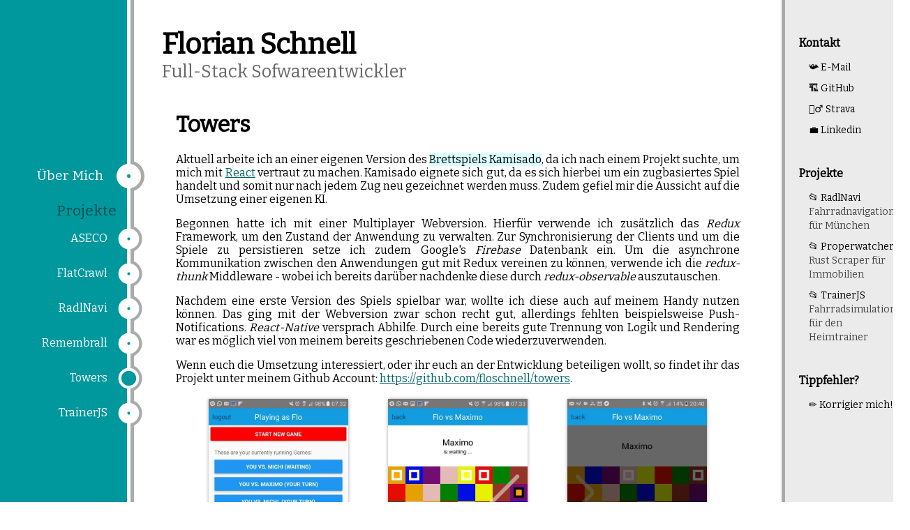

--- FILE ---
content_type: text/html; charset=utf-8
request_url: https://www.floschnell.de/projekte/towers/
body_size: 4315
content:
<html>

<head>
    <title>Florian Schnell - Software Engineer - Towers</title>
    <meta name="viewport" content="width=device-width, initial-scale=1">
</head>

<body>
    <style>
        .kwgJ2 {
            font-size: 1em;
            margin-right: -20px;
            margin-bottom: 5px;
            cursor: pointer;
            color: #fff
        }

        ._3ntKr {
            vertical-align: middle
        }

        ._3ntKr,
        ._3ntKr:before {
            display: inline-block;
            position: relative
        }

        ._3ntKr:before {
            z-index: 1;
            width: 45px;
            height: 45px;
            background-color: #aaa;
            border-radius: 50%;
            content: "";
            transition: -webkit-transform .3s cubic-bezier(.175, 1.885, .32, 1.275);
            transition: transform .3s cubic-bezier(.175, 1.885, .32, 1.275);
            transition: transform .3s cubic-bezier(.175, 1.885, .32, 1.275), -webkit-transform .3s cubic-bezier(.175, 1.885, .32, 1.275)
        }

        ._3ntKr:after {
            position: absolute;
            display: block;
            left: 5px;
            top: 5px;
            width: 5px;
            height: 5px;
            background-color: #00979d;
            border: 15px solid #fff;
            border-radius: 50%;
            content: "";
            z-index: 3;
            transition: width .2s, height .2s, border-width .2s, -webkit-transform .3s cubic-bezier(.175, 1.885, .32, 1.275);
            transition: width .2s, height .2s, border-width .2s, transform .3s cubic-bezier(.175, 1.885, .32, 1.275);
            transition: width .2s, height .2s, border-width .2s, transform .3s cubic-bezier(.175, 1.885, .32, 1.275), -webkit-transform .3s cubic-bezier(.175, 1.885, .32, 1.275)
        }

        ._2MyYE ._3ntKr:after {
            width: 25px;
            height: 25px;
            border: 5px solid #fff
        }

        .kwgJ2:hover ._3ntKr:after,
        .kwgJ2:hover ._3ntKr:before {
            -webkit-transform: scale(1.2);
            transform: scale(1.2)
        }

        ._2a3z- {
            position: relative;
            z-index: 3;
            margin-right: 10px
        }

        ._1_3up {
            display: -webkit-box;
            display: -ms-flexbox;
            display: flex;
            -webkit-box-orient: vertical;
            -webkit-box-direction: normal;
            -ms-flex-direction: column;
            flex-direction: column;
            -webkit-box-align: end;
            -ms-flex-align: end;
            align-items: flex-end
        }

        ._3oly9 {
            font-size: 1.1em;
            line-height: 45px;
            color: #000;
            opacity: .5;
            margin-right: 20px;
            position: relative;
            z-index: 2
        }

        ._3OUdz {
            display: -webkit-box;
            display: -ms-flexbox;
            display: flex;
            -webkit-box-orient: vertical;
            -webkit-box-direction: normal;
            -ms-flex-direction: column;
            flex-direction: column;
            -webkit-box-align: end;
            -ms-flex-align: end;
            align-items: flex-end;
            margin-top: -5px;
            font-size: .85em
        }

        ._1_3up .kwgJ2 ._3ntKr:after,
        ._1_3up .kwgJ2 ._3ntKr:before {
            -webkit-transform: scale(.85);
            transform: scale(.85)
        }

        ._1_3up .kwgJ2:hover ._3ntKr:after,
        ._1_3up .kwgJ2:hover ._3ntKr:before {
            -webkit-transform: scale(1);
            transform: scale(1)
        }

        ._1_3up ._2a3z- {
            margin-right: 5px
        }

        ._1duJX {
            z-index: 2;
            background-color: #00979d;
            margin-right: 5px;
            border-right: 5px solid #fff
        }

        ._1duJX,
        ._23lCK {
            position: absolute;
            left: 0;
            right: 0;
            top: 0;
            bottom: 0
        }

        ._23lCK {
            display: -webkit-box;
            display: -ms-flexbox;
            display: flex;
            -webkit-box-orient: vertical;
            -webkit-box-direction: normal;
            -ms-flex-direction: column;
            flex-direction: column;
            -webkit-box-align: end;
            -ms-flex-align: end;
            align-items: flex-end;
            padding-top: 230px;
            border-right: 5px solid #aaa;
            font-size: 1.2rem
        }

        html {
            background-color: #fff;
            font-family: Bitter, serif
        }

        body,
        html {
            padding: 0;
            margin: 0
        }

        body {
            overflow-y: scroll;
            overflow-x: hidden
        }

        ._2UWjO {
            margin: 0;
            padding: 0;
            display: -ms-grid;
            display: grid;
            -ms-grid-columns: minmax(185px, 15%) minmax(550px, 1024px) minmax(160px, 1fr);
            grid-template-columns: minmax(185px, 15%) minmax(550px, 1024px) minmax(160px, 1fr);
            -ms-grid-rows: minmax(100vh, 1fr);
            grid-template-rows: minmax(100vh, 1fr);
            grid-auto-flow: row;
            grid-auto-rows: 1fr
        }

        ._2K7ac {
            background-color: #fff;
            display: -webkit-box;
            display: -ms-flexbox;
            display: flex;
            -webkit-box-orient: vertical;
            -webkit-box-direction: normal;
            -ms-flex-direction: column;
            flex-direction: column
        }

        ._2K7ac,
        ._3Btvg {
            position: relative
        }

        ._36tmV {
            display: -webkit-box;
            display: -ms-flexbox;
            display: flex
        }

        ._3wTF7 {
            padding: 0 60px;
            -webkit-box-flex: 1;
            -ms-flex-positive: 1;
            flex-grow: 1;
            text-align: justify;
        }

        ._3wTF7 blockquote {
            margin: 0;
            padding-left: .5em;
            border-left: .5em solid #e6e6e6
        }

        ._3wTF7 mark {
            background-color: #dafeff
        }

        ._3wTF7 img {
            border: 4px solid #ccc;
            padding: 0;
            margin: 0;
            display: block;
            clear: both;
            max-width: 100%
        }

        ._3wTF7 a {
            color: #00666a;
            text-decoration: underline
        }

        ._3wTF7 h1,
        ._3wTF7 h2,
        ._3wTF7 h3 {
            clear: both
        }

        ._3wTF7 figure>p {
            padding: 0;
            margin: 0;
        }

        ._3wTF7 figure {
            padding: 0;
            margin: 4px 10px;
            margin-bottom: 2em;
            background-color: white;
            -o-object-fit: cover;
            object-fit: cover;
            display: -webkit-box;
            display: -ms-flexbox;
            display: flex;
            -ms-flex-wrap: wrap;
            flex-wrap: wrap;
            -ms-flex-pack: distribute;
            justify-content: space-between;
            -webkit-box-align: center;
            -ms-flex-align: center;
            align-items: center;
            -ms-flex-line-pack: center;
            align-content: center;
            box-shadow: 0 0 5px #aaa;
        }

        ._3wTF7 figure img {
            border: none;
            box-sizing: border-box;
            max-width: 100%;
            margin: 0;
        }

        ._3wTF7 figure figcaption {
            color: #666;
            width: 100%;
            border-top: 1px solid #ccc;
            margin: 10px 10px;
            padding-top: 10px;
        }

        ._3wTF7 .float-left img {
            float: left;
            margin-right: 10px
        }

        ._3wTF7 .float-right {
            float: right
        }

        ._3wTF7 .catalog {
            -webkit-box-flex: 1;
            -ms-flex: 1;
            flex: 1;
            display: -webkit-box;
            display: -ms-flexbox;
            display: flex;
            -webkit-box-pack: justify;
            -ms-flex-pack: justify;
            justify-content: space-evenly;
            -ms-flex-wrap: wrap;
            flex-wrap: wrap;
            align-items: flex-start;
        }

        ._3YYxA {
            opacity: 1;
            transition: all 1s linear;
            transition-delay: .5s;
            position: absolute;
            top: 0;
            left: 0;
            bottom: 0;
            right: 0;
            margin-top: 240px;
            pointer-events: none
        }

        ._1jHos {
            text-align: center
        }

        ._1xkQA {
            opacity: 0;
            transition: none
        }

        ._32bAF {
            width: 40px;
            height: 40px;
            margin: 40px auto;
            background-color: #333;
            border-radius: 100%;
            -webkit-animation: _2kYGs 1s infinite ease-in-out;
            animation: _2kYGs 1s infinite ease-in-out
        }

        ._3kOaB {
            font-size: 1rem;
            opacity: .6;
            font-style: italic
        }

        @-webkit-keyframes _2kYGs {
            0% {
                -webkit-transform: scale(0);
                transform: scale(0)
            }

            to {
                -webkit-transform: scale(1);
                transform: scale(1);
                opacity: 0
            }
        }

        @keyframes _2kYGs {
            0% {
                -webkit-transform: scale(0);
                transform: scale(0)
            }

            to {
                -webkit-transform: scale(1);
                transform: scale(1);
                opacity: 0
            }
        }

        .gPY6p {
            margin-top: 40px;
            margin-left: 40px;
            margin-bottom: 20px
        }


        ._2pMDP {
            display: -webkit-inline-box;
            display: -ms-inline-flexbox;
            display: inline-flex;
            -webkit-box-orient: vertical;
            -webkit-box-direction: normal;
            -ms-flex-direction: column;
            flex-direction: column
        }

        ._2IUeX {
            font-size: 40px;
            font-weight: 700
        }

        ._16PVG {
            font-size: 25px;
            color: #666
        }

        .V60iO {
            text-align: center;
            opacity: .7;
            margin-top: 20px;
            margin-bottom: 30px
        }

        .V60iO a {
            color: #00666a;
            text-decoration: underline
        }

        ._3By3P {
            -webkit-box-flex: 1;
            -ms-flex: 1;
            flex: 1;
            background-color: #ebebeb;
            padding: 20px;
            border-left: 5px solid #aaa
        }

        ._2mTPi {
            display: block;
            z-index: 1
        }

        ._1qt6z {
            font-size: 16px;
            font-weight: 700;
            margin-bottom: 1em
        }

        ._2vEY2,
        ._3CHtE,
        ._3Zdlm {
            font-size: 14px;
            line-height: 30px;
            cursor: pointer;
            padding-left: 1em
        }

        @media screen and (max-width:1400px) {

            ._2vEY2,
            ._3CHtE,
            ._3Zdlm {
                width: 34px;
                height: 24px;
                overflow: hidden;
                margin: 10px 0
            }
        }

        ._2vEY2:hover {
            text-decoration: underline
        }

        ._2u9J2 {
            height: 20px;
            vertical-align: middle;
            margin-right: 10px;
            border: 2px solid #000;
            border-radius: 5px
        }

        ._3CHtE {
            display: none
        }

        ._3Zdlm {
            display: block
        }

        ._3430e {
            font-size: 16px;
            font-weight: 700;
            margin-top: 2em;
            margin-bottom: 1em
        }

        ._2Y5Wb {
            margin: 0;
            padding: 0;
            list-style-type: none
        }

        ._3UjrV {
            font-size: 14px;
            padding-left: 1em;
            line-height: 20px;
            padding-bottom: 10px;
        }

        ._3UjrV a {
            color: #000;
            text-decoration: none
        }

        ._3UjrV a:hover {
            text-decoration: underline
        }

        ._3UjrV .material-icons {
            vertical-align: middle;
            margin-right: 5px
        }

        @media only screen and (max-width:768px) {
            ._2UWjO {
                -ms-grid-columns: 1fr;
                grid-template-columns: 1fr;
                -ms-grid-rows: minmax(min-content, max-content);
                grid-template-rows: minmax(min-content, max-content);
                grid-auto-rows: auto;
            }

            ._1duJX,
        ._23lCK {
            position: relative;
            background-color: #00979d;
        }

        ._23lCK {
            -ms-flex-direction: row;
            flex-direction: row;
            padding-top: 0;
            align-items: center;
            padding: 10px;
            border-right: none;
            border-bottom: 5px solid #aaa;
        }
        
        ._3By3P {
            border-top: 5px solid #aaa;
            border-left: none;
        }

        ._3oly9 {
            display: none;
        }

        .kwgJ2  {
            margin: 0 10px;
            flex-shrink: 0;
            text-decoration: underline;
        }

        ._3OUdz {
            flex-direction: row;
            flex-wrap: wrap;
            margin: 0;
        }

        ._1_3up {
            align-items: center;
            border-radius: 5px;
            background-color: rgba(0, 0, 0, 0.3);
            padding: 5px;
        }

        .gPY6p {
            padding: 10px;
            background: linear-gradient(#aaa,#fff);
            margin: 0;
            margin-bottom: 0px;
        }

        ._2IUeX {
            font-size: 1.5rem;
        }

        ._16PVG {
            font-size: 1.2rem;
        }

        ._3wTF7 {
            padding: 0 15px;
        }

        ._3ntKr {
            display: none;
        }

        ._3ntKr::before {
            display: none;
        }
        }
    </style>
    <div id="root" style="height: 100%">
        <div class="_2UWjO">
            <div class="_3Btvg">
                <div>
                    <div class="_1duJX">

                    </div>
                    <div class="_23lCK">

                        
                        
                            
                                    
                                    
                                    
                                    
                                    
                                    <div class="kwgJ2 " onclick="document.location='/'">
                                        <span class="_2a3z-">Über Mich</span>
                                        <div class="_3ntKr"></div>
                                    </div>
                                    
                                    
                                    
                                    
                                    
                                    
                                    
                                    
                                    
                        
                            
                            <div class="_1_3up"><div class="_3oly9">Projekte</div>
                                <div class="_3OUdz">
                                    
                                    
                                    
                                    
                                    <div class="kwgJ2 " onclick="document.location='/projekte/aseco/'">
                                        <span class="_2a3z-">ASECO</span>
                                        <div class="_3ntKr"></div>
                                    </div>
                                    
                                    
                                    
                                    <div class="kwgJ2 " onclick="document.location='/projekte/flatcrawl/'">
                                        <span class="_2a3z-">FlatCrawl</span>
                                        <div class="_3ntKr"></div>
                                    </div>
                                    
                                    
                                    
                                    <div class="kwgJ2 " onclick="document.location='/projekte/radlnavi/'">
                                        <span class="_2a3z-">RadlNavi</span>
                                        <div class="_3ntKr"></div>
                                    </div>
                                    
                                    
                                    
                                    <div class="kwgJ2 " onclick="document.location='/projekte/remembrall/'">
                                        <span class="_2a3z-">Remembrall</span>
                                        <div class="_3ntKr"></div>
                                    </div>
                                    
                                    
                                    
                                    <div class="kwgJ2  _2MyYE" onclick="document.location='/projekte/towers/'">
                                        <span class="_2a3z-">Towers</span>
                                        <div class="_3ntKr"></div>
                                    </div>
                                    
                                    
                                    
                                    <div class="kwgJ2 " onclick="document.location='/projekte/trainerjs/'">
                                        <span class="_2a3z-">TrainerJS</span>
                                        <div class="_3ntKr"></div>
                                    </div>
                                    
                                    
                                    
                                </div>
                            </div>
                            
                        

                    </div>
                </div>
            </div>
            <div class="_2K7ac">
                <div class="gPY6p">
                    <div class="_2pMDP">
                        <div class="_2IUeX">Florian Schnell</div>
                        <div class="_16PVG">Full-Stack Sofwareentwickler</div>
                    </div>
                </div>
                <div class="_3wTF7">
                    <h1>Towers</h1>

<p>Aktuell arbeite ich an einer eigenen Version des <mark>Brettspiels Kamisado</mark>, da ich nach einem Projekt suchte, um mich mit <a href="https://facebook.github.io/react/">React</a> vertraut zu machen. Kamisado eignete sich gut, da es sich hierbei um ein zugbasiertes Spiel handelt und somit nur nach jedem Zug neu gezeichnet werden muss. Zudem gefiel mir die Aussicht auf die Umsetzung einer eigenen KI.</p>
<p>Begonnen hatte ich mit einer Multiplayer Webversion. Hierfür verwende ich zusätzlich das <em>Redux</em> Framework, um den Zustand der Anwendung zu verwalten. Zur Synchronisierung der Clients und um die Spiele zu persistieren setze ich zudem Google's <em>Firebase</em> Datenbank ein. Um die asynchrone Kommunikation zwischen den Anwendungen gut mit Redux vereinen zu können, verwende ich die <em>redux-thunk</em> Middleware - wobei ich bereits darüber nachdenke diese durch <em>redux-observable</em> auszutauschen.</p>
<p>Nachdem eine erste Version des Spiels spielbar war, wollte ich diese auch auf meinem Handy nutzen können. Das ging mit der Webversion zwar schon recht gut, allerdings fehlten beispielsweise Push-Notifications. <em>React-Native</em> versprach Abhilfe. Durch eine bereits gute Trennung von Logik und Rendering war es möglich viel von meinem bereits geschriebenen Code wiederzuverwenden.</p>
<p>Wenn euch die Umsetzung interessiert, oder ihr euch an der Entwicklung beteiligen wollt, so findet ihr das Projekt unter meinem Github Account: <a href="https://github.com/floschnell/towers">https://github.com/floschnell/towers</a>.</p>
<div class="catalog" markdown="1">
<figure markdown="1" style="max-width:200px">
<p><img src="/img/towers/towers1.png" alt="alt text" /></p>
<figcaption>Listenansicht der verschiedenen aktiven Spiele.</figcaption>
</figure>
<figure markdown="1" style="max-width:200px">
<p><img src="/img/towers/towers2.png" alt="alt text" /></p>
<figcaption>Der Spieler ist am Zug.</figcaption>
</figure>
<figure markdown="1" style="max-width:200px">
<p><img src="/img/towers/towers3.png" alt="alt text" /></p>
<figcaption>Bildschirm nach Niederlage.</figcaption>
</figure>
</div>


                </div>
                
                <div class="V60iO">
                    © 2021 - www.floschnell.de<br />Erstellt mit
                    <!-- --> <a target="_blank" rel="noopener noreferrer" href="https://jekyllrb.com">jekyll</a>
                    <!-- -->und gehostet auf
                    <!-- --> <a target="_blank" rel="noopener noreferrer" href="https://pages.github.com/">github pages</a>.<br />
                </div>
            </div>
            <div class="_36tmV">
                <div class="_3By3P">
                    <div style="position: sticky; top: 20px;">
                        
                        <div class="_3430e">Kontakt</div>
                        <ul class="_2Y5Wb">
                            <li class="_3UjrV"><a href="mailto://floschnell@gmail.com">📯&nbsp;E-Mail</a></li>
                            <li class="_3UjrV"><a href="https://github.com/floschnell" target="_blank"
                                    rel="noopener noreferrer">🏗️&nbsp;GitHub</a>
                            </li>
                            <li class="_3UjrV"><a href="https://www.strava.com/athletes/20470328" target="_blank"
                                    rel="noopener noreferrer">🚴‍♂️&nbsp;Strava</a>
                            </li>
                            <li class="_3UjrV"><a href="https://www.linkedin.com/in/florian-schnell-489451103"
                                    target="_blank" rel="noopener noreferrer">💼&nbsp;Linkedin</a></li>
                        </ul>
                        
                        <div class="_3430e">Projekte</div>
                        <ul class="_2Y5Wb">
                            <li class="_3UjrV"><a href="https://www.radlnavi.de" target="_blank" rel="noopener noreferrer">📂&nbsp;RadlNavi<br /><span style="line-height: 20px; color: #444">Fahrradnavigation für München</span></a></li>
                            <li class="_3UjrV"><a href="https://github.com/floschnell/properwatcher#properwatcher" target="_blank" rel="noopener noreferrer">📂&nbsp;Properwatcher<br /><span style="line-height: 20px; color: #444">Rust Scraper für Immobilien</span></a></li>
                            <li class="_3UjrV"><a href="https://github.com/floschnell/trainerjs#trainerjs" target="_blank" rel="noopener noreferrer">📂&nbsp;TrainerJS<br /><span style="line-height: 20px; color: #444">Fahrradsimulation für den Heimtrainer</span></a></li>
                        </ul>

                        <div class="_3430e">Tippfehler?</div>
                        <ul class="_2Y5Wb">
                            <li class="_3UjrV">
                                <a href="https://github.com/floschnell/floschnell.github.io" target="_blank" rel="noopener noreferrer">✏️&nbsp;Korrigier mich!</a></span>
                            </li>
                        </ul>
                    </div>
                </div>
            </div>
        </div>
    </div>

    <style>
        @import url('https://fonts.googleapis.com/css2?family=Bitter&family=Material+Icons&display=swap');
    </style>
</body>

</html>